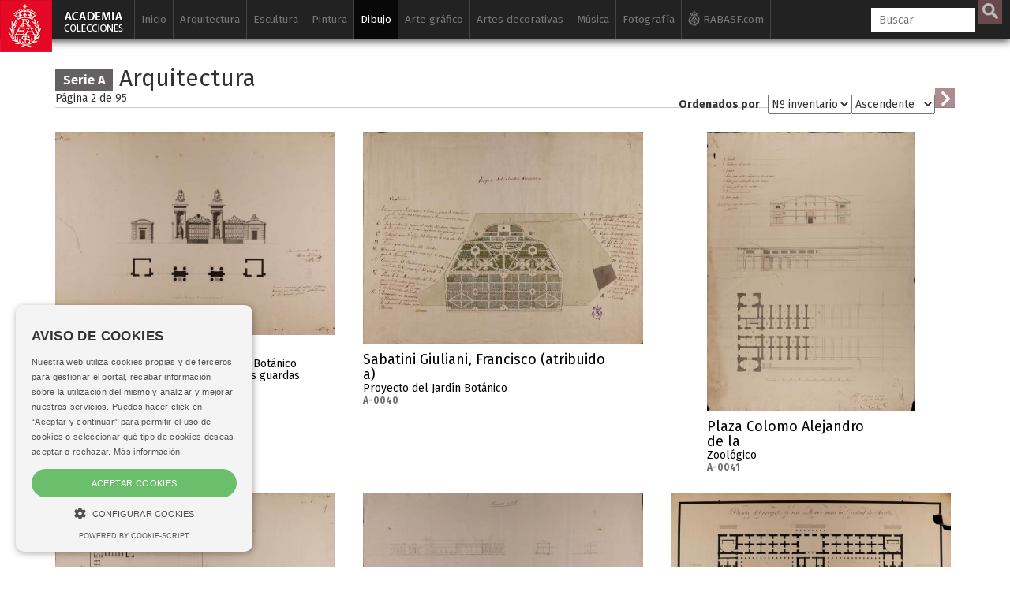

--- FILE ---
content_type: text/html; charset=UTF-8
request_url: https://www.academiacolecciones.com/dibujos/serie-a.php?pag=2&orden=3&direccion=0
body_size: 13919
content:
<!DOCTYPE HTML>

<html lang="es">

<head>
<script async src="https://www.googletagmanager.com/gtag/js?id=G-6NHWG0MKVQ"></script>
<script>
  window.dataLayer = window.dataLayer || [];
  function gtag(){dataLayer.push(arguments);}
  gtag('js', new Date());

  gtag('config', 'G-6NHWG0MKVQ');
</script>
<meta charset="utf-8">
<title>Arquitectura - Catálogo digital de dibujos RABASF</title>
<meta name="description" content="Colección de dibujos de arquitectura de la Real Academia de Bellas Artes de San Fernando.">
<meta name="viewport" content="width=device-width, initial-scale=1.0">
<link rel="apple-touch-icon" sizes="180x180" href="/img/favicon/apple-touch-icon.png">
<link rel="icon" type="image/png" sizes="32x32" href="/img/favicon/favicon-32x32.png">
<link rel="icon" type="image/png" sizes="16x16" href="/img/favicon/favicon-16x16.png">
<link rel="manifest" href="/img/favicon/manifest.json">
<link rel="mask-icon" href="/img/favicon/safari-pinned-tab.svg" color="#5bbad5">
<meta name="apple-mobile-web-app-title" content="Academia Colecciones">
<meta name="application-name" content="Academia Colecciones">
<meta name="theme-color" content="#111111" />
<meta name="msapplication-navbutton-color" content="#111111">
<meta name="apple-mobile-web-app-capable" content="yes">
<meta name="apple-mobile-web-app-status-bar-style" content="#111111">

<!--[if lt IE 9]>
    <script src="//cdnjs.cloudflare.com/ajax/libs/html5shiv/3.7.2/html5shiv.min.js"></script>
<![endif]-->
<link href="https://fonts.googleapis.com/css?family=Fira+Sans:400,400i,700,700i" rel="stylesheet">
<!-- Bootstrap styles -->
<link rel="stylesheet" href="//netdna.bootstrapcdn.com/bootstrap/3.2.0/css/bootstrap.min.css">


    
<!-- Core CSS file -->
<link rel="stylesheet" href="/css/photoswipe.css"> 
<link rel="stylesheet" href="/css/default-skin/default-skin.css"> 

<link rel="stylesheet" href="/css/academia.css?ver=151225">
<script src="/js/jquery-3.1.1.min.js"></script>
<script src="/js/bootstrap.min.js"></script>
<!-- Core JS file -->
<script src="/js/photoswipe.min.js"></script> 
<!-- UI JS file -->
<script src="/js/photoswipe-ui-default.min.js"></script> 


<script type="text/javascript" charset="UTF-8" src="//cdn.cookie-script.com/s/cddc4b70362778805996e02fd52e160f.js"></script>


</head>

<body>
<a href="/"><div class="logo-fixed"></div></a><div class="cajabusquedamovil">   
      <form  method="GET" id="searchformmovil" action="/buscador.php">
      <input type="search" id="q" name="q" class="cbusqueda" placeholder="Buscar" maxlength="30" autocomplete="off" />
      <input type="hidden" name="cat" value="dibujos">      <input type="submit" id="btnbuscar" value="">
      </form>
</div>
<nav class="navbar navbar-inverse navbar-fixed-top ">
  <div class="container">
    <div class="navbar-header">
      <button type="button" class="navbar-toggle" data-toggle="collapse" data-target="#myNavbar">
        <span class="icon-bar"></span>
        <span class="icon-bar"></span>
        <span class="icon-bar"></span> 
      </button>
      <!--<a class="navbar-brand" href="#">WebSiteName</a>-->
    </div>
    <div class="collapse navbar-collapse" id="myNavbar">
      <ul class="nav navbar-nav">
      
        <li class=""><a href="/">Inicio</a></li>
        
        
        <li class=" "><a href="/arquitectura/introduccion.php">Arquitectura</a>
        
        	<ul class="sub">
            	<li ><a href="/arquitectura/arquitectura-espanola.php">Arquitectura española</a></li>
            	<li ><a href="/arquitectura/arquitectura-al-andalus.php">Arquitectura Al-Andalus</a></li>
                <li ><a href="/arquitectura/arquitectura-islam.php">Arquitectura islámica</a></li>
                <li><a href="https://www.ataral.es" target="_blank">Arquitectura almohade</a></li>
                <li ><a href="/arquitectura/alberto-campo-baeza.php">Alberto Campo Baeza</a></li>
                <li ><a href="/arquitectura/mostrar-autores.php?id=fernandez-alba-antonio">Antonio Fernández Alba</a></li>
                <li ><a href="/dibujos/serie-a.php">Dibujos arquitectónicos</a></li>
                <li ><a href="/arquitectura/isidro-gonzalez-velazquez.php">Isidro González Velázquez</a></li>
                <li ><a href="/arquitectura/maquetas.php">Maquetas</a></li>
                <li ><a href="/dibujos/serie-rvb.php">Ricardo Velázquez Bosco</a></li>
                <li ><a href="/dibujos/serie-rbg.php">Virgilio Rabaglio</a></li>
                            </ul>
        </li>
        
        <li class=" "><a href="/esculturas/introduccion.php">Escultura</a>
        
        	<ul class="sub">
            	                <li ><a href="/esculturas/">Galería de esculturas</a></li>
                <li ><a href="/esculturas/destacadas.php">Esculturas destacadas</a></li>
                <li ><a href="/esculturas/autores.php">Escultores</a></li>
                
                                <li ><a href="/vaciados/">Galería de vaciados</a></li>
                <li ><a href="/vaciados/destacados.php">Vaciados destacados</a></li>
            </ul>
        </li>
        
        
        <li class=" "><a href="/pinturas/introduccion.php">Pintura</a>
        
        	<ul class="sub">
                <li ><a href="/pinturas/">Galería de pinturas</a></li>
                <li ><a href="/pinturas/destacadas.php">Pinturas destacadas</a></li>
                <li ><a href="/pinturas/autores.php">Pintores</a></li>
            </ul>
        </li>
        
                	
        </li>
        
        <li class="active "><a href="/dibujos/introduccion.php">Dibujo</a>
        
        	<ul class="sub">
            	<li class="active"><a href="/dibujos/serie-a.php"><span>Serie A</span> Arquitectura</a></li>
            	<li ><a href="/dibujos/serie-d.php"><span>Serie D</span> Dibujos siglos XVI al XX</a></li>
            	<li ><a href="/dibujos/serie-p.php"><span>Serie P</span> Pruebas de exámenes, premios y estudios académicos</a></li>
                <li ><a href="/dibujos/serie-ma.php"><span>Serie MA</span> Monumentos Arquitectónicos</a></li>
                <li ><a href="/dibujos/ilustracion-espanola-y-americana.php"><span>Serie L</span> Ilustración Española y Americana</a></li>
                <li ><a href="/dibujos/artistas-actuales.php"><span>Serie H</span> Artistas actuales</a></li>
				<li ><a href="/dibujos/dibujos-para-grabar.php">Dibujos para grabar</a></li>
                <li ><a href="/dibujos/destacados.php">Dibujos destacados</a></li>
                <li ><a href="/dibujos/autores.php">Autores de dibujos</a></li>
                <li ><a href="/dibujos/catalogo-filigranas.php">Catálogo de filigranas (marcas de agua)</a></li>
            </ul>
        </li>
        
        
        
         <li class=" "><a href="/estampas/introduccion.php">Arte gráfico</a>
        	<ul class="sub">
            	<li ><a href="/estampas/francisco-de-goya.php">Francisco de Goya</a></li>
            	
<div class="panel-group accordion" id="accordion" role="tablist" aria-multiselectable="true">
<div class="panel panel-default">
  <div class="panel-heading" role="tab" id="headingOne">
    <h4 class="panel-title">
      <a id="menu-calcografia-nacional" class="collapsed" role="button" data-toggle="collapse"  data-parent="#accordion" href="#collapseOne" aria-expanded="false" aria-controls="collapseOne">
         <span class="glyphicon glyphicon-chevron-right"></span> Calcografía Nacional
      </a>
    </h4>
  </div>
  <div id="collapseOne" class="panel-collapse collapse" role="tabpanel" aria-labelledby="headingOne">
    <div class="panel-body">
      			<li ><a href="/estampas/coleccion-correa.php">Antonio Correa</a></li>
                <li ><a href="/estampas/monumentos-arquitectonicos-espana.php">Monumentos arquitectónicos de España</a></li>     
            	<li ><a href="/estampas/arte-grafico-contemporaneo.php">Arte gráfico contemporáneo</a></li>
                <li ><a href="/estampas/espanoles-ilustres.php">Retrato</a></li>
                <li ><a href="/estampas/indumentaria.php">Indumentaria</a></li>
                <li ><a href="/estampas/botanica.php">Botánica</a></li>
                <li ><a href="/estampas/estampa-religiosa.php">Estampa religiosa</a></li>
                <li ><a href="/estampas/cervantes-quijote.php">El Quijote</a></li>
                <li ><a href="/estampas/peces-de-los-mares-de-espana.php">Peces de los mares de España</a></li>
                    </div>
  </div>
</div>
<div class="panel panel-default">
  <div class="panel-heading" role="tab" id="headingTwo">
    <h4 class="panel-title">
      <a id="menu-biblioteca" class="collapsed" role="button" data-toggle="collapse" data-parent="#accordion" href="#collapseTwo" aria-expanded="false" aria-controls="collapseTwo">
         <span class="glyphicon glyphicon-chevron-right"></span> Archivo / Biblioteca
      </a>
    </h4>
  </div>
  <div id="collapseTwo" class="panel-collapse collapse" role="tabpanel" aria-labelledby="headingTwo">
    <div class="panel-body">
      			<li ><a href="/estampas/valparaiso.php">Valparaíso</a></li>
                <li ><a href="/estampas/estampas-sueltas-biblioteca.php">Estampas sueltas</a></li>
    </div>
  </div>
</div>

</div>
                
            	
                                <li ><a href="/estampas/grabadores.php">Autores</a></li>
            </ul>
        </li>
        
        
        
        
        <li class=" "><a href="/artes-decorativas/introduccion.php">Artes decorativas</a>
        
        	<ul class="sub">
                <li ><a href="/artes-decorativas/ceramica-persa.php">Cerámica persa</a></li>
                <li ><a href="/artes-decorativas/bronces-egipcios.php">Bronces egipcios</a></li>
                <li ><a href="/artes-decorativas/jades.php">Jades</a></li>
                <li ><a href="/artes-decorativas/abanicos.php">Abanicos</a></li>
                <li ><a href="/artes-decorativas/materiales-ceramicos.php">Materiales cerámicos</a></li>
                <li ><a href="/artes-decorativas/plata.php">Platería</a></li>
                <li ><a href="/artes-decorativas/medallistica-y-numismatica.php">Medallística y numismática</a></li>
                <li ><a href="/artes-decorativas/relojes.php">Relojes</a></li>
                <li ><a href="/artes-decorativas/metales-y-vidrios.php">Metales y vidrios</a></li>
                <li ><a href="/artes-decorativas/mobiliario.php">Mobiliario</a></li>
                <li ><a href="/artes-decorativas/objetos-personales.php">Objetos personales</a></li>
                
            </ul>
        </li>
        
        
        <li class=" "><a href="/musica/introduccion.php">Música</a>
        
        	<ul class="sub">
                <li ><a href="/musica/fondo-jimeno.php">Fondo Jimeno</a></li>
                <li ><a href="/musica/index.php?serie=partituras-manuscritas">Partituras manuscritas</a></li>
                <li ><a href="/musica/index.php?serie=partituras">Partituras</a></li>
                <li ><a href="/musica/index.php?serie=portadas">Portadas litográficas</a></li>
                <li ><a href="/musica/index.php?serie=programas">Programas</a></li>
                <li ><a href="/musica/index.php?serie=libretos">Libretos</a></li>
                <li ><a href="/musica/index.php?serie=musica-referencia">Música de referencia</a></li>
                <li ><a href="/musica/index.php?serie=diccionarios">Diccionarios</a></li>
                <li ><a href="/musica/index.php?serie=libros">Libros de música</a></li>
                <li ><a href="/musica/autores.php">Autores</a></li>
            </ul>
        </li>
        
        <li class=" "><a href="/fotografias/introduccion.php">Fotografía</a>
        
        	<ul class="sub">
            	<li ><a href="/fotografias/fotografias-artisticas.php">Fotografía artística siglos XIX-XX</a></li>
                <li ><a href="/fotografias/historia-academia-san-fernando.php">Historia de la Real Academia de Bellas Artes de San Fernando</a></li>
                <li ><a href="/fotografias/fotografias-archivo-biblioteca.php">Fotografías y postales del Archivo / Biblioteca</a></li>
                <li ><a href="/fotografias/autores.php">Autores</a></li>
            </ul>
        </li>
        
        <li class="iconrabasf"><a href="http://www.realacademiabellasartessanfernando.com" target="_blank"><img class="logorabasfxs" src="/img/rabasf-icon-blanco.png" alt="Ir a la web de la Real Academia de Bellas Artes de San Fernando" height="20" width="15"><img class="logorabasfmd" src="/img/rabasf-icon-gris.png" alt="Ir a la web de la Real Academia de Bellas Artes de San Fernando" height="20" width="15"> RABASF.com <img class="logorabasflg" src="/img/rabasf-icon-negro.png" alt="Ir a la web de la Real Academia de Bellas Artes de San Fernando" height="20" width="15"></a></li>
        

      </ul>
      <ul class="nav navbar-nav navbar-right">
        <li >
        
     
        <form  method="GET" id="searchform" action="/buscador.php">
      <input type="search" id="q" name="q" class="cbusqueda" placeholder="Buscar" maxlength="30" autocomplete="off" />
      <input type="hidden" name="cat" value="dibujos">      <input type="submit" id="btnbuscar" value="">
	  
      </form>
        </li>

      </ul>
    </div>
  </div>
</nav>
<div id="resultados-typeahead-cont">
</div>


<script type="text/javascript">
  $(document).ready(function(){
  
  
  $(".navbar-toggle").click(function(){
    $(".cajabusquedamovil").toggleClass("in");
  });
    /*$("#q").keyup(function(){
      var query = $(this).val();
      if (query != "") {
        $.ajax({
                url: '../ajax/buscar-sinonimos-y-autores.php',
                method: 'POST',
                data: {ajaxquery:query},
                success: function(data)
                {
					//console.log("EXITO: " + data);
				  //$('#sinonimos').val(data);
                  $('#resultados-typeahead-cont').html(data);
                  $('#resultados-typeahead-cont').css('display', 'block');
                    //$("#q").focusout(function(){
                    //    $('#ajaxresultados').css('display', 'none');
                    //});
                    $("#q").focusin(function(){
                        $('#resultados-typeahead-cont').css('display', 'block');
                    });
					var palabras = $('#altbtnbuscar span').text();
					palabras = palabras.replace("/", " ");
					console.log("todas las palabras: " + palabras);
					console.log("ajaxquery: " + query);
					var myHilitorTypeahead = new Hilitor2("resultados-typeahead-cont");
    				myHilitorTypeahead.setMatchType("open");
      				//document.getElementById("keywords").addEventListener("keyup", function(e) {
      				myHilitorTypeahead.apply(palabras);
                }
        });
      } else {
             $('#ajaxresultados').css('display', 'none');
      }
    });*/
	function posicionar_resultados_cont(){
		if(window.innerWidth >= 1600){
		//posicionar la caja de resultados junto a la caja de búsqueda, solo cuando tenemos menú lateral
			//console.log("altura de la caja: " + $('#resultados-typeahead-cont').height());
			var alturacaja = $('#resultados-typeahead-cont').height() + 10;
			//console.log("altura de la ventana: " + $(window).height());
			var windowheight = $(window).height();
			var cajabusqueda_pos = $('#searchform').offset();
			//console.log("posicion de la búsqueda: " + cajabusqueda_pos.top);
			var nuevaposicion = cajabusqueda_pos.top - $(window).scrollTop();
			if(nuevaposicion + alturacaja > windowheight){
			nuevaposicion = windowheight - alturacaja;
			}
			//console.log("nueva posición: " + nuevaposicion);
			//$("#resultados-typeahead-cont").animate({ top: nuevaposicion }, 300, fin);
			$("#resultados-typeahead-cont").css({ top: nuevaposicion });
		}
	}
	/*function fin(){
	console.log("funcion fin llamada");
	var posiciondefinitiva = $("#resultados-typeahead-cont").offset();
	console.log("posiciondefinitiva::::" + posiciondefinitiva.top);
	}*/

	var debounce = null;
	//$("#q").keyup(function(){
	$(".cbusqueda").keyup(function(){
      var query = $(this).val();
      //if (query != "") {
	  if (query.length > 1) {
	   clearTimeout(debounce );
   		debounce = setTimeout(function(){
			$.ajax({
					url: 'https://www.academiacolecciones.com/ajax/buscar-sinonimos-y-autores.php',
					method: 'POST',
					data: {ajaxquery:query},
					success: function(data)
					{
						//console.log("EXITO: " + data);
					    //$('#sinonimos').val(data);
					    $('#resultados-typeahead-cont').html(data);
					    $('#resultados-typeahead-cont').show();
						$("#q").focusout(function(){
						    $('#resultados-typeahead-cont').delay(300).queue(function (next) { 
    							$(this).hide(); 
    							next(); 
  							});
						});
						$("#q").focusin(function(){
							$('#resultados-typeahead-cont').show();
						});
						var palabras = $('#altbtnbuscar span').text();
						palabras = palabras.replace("/", " ");
						//console.log("todas las palabras: " + palabras);
						//console.log("ajaxquery: " + query);

						var myHilitorTypeahead = new Hilitor2("resultados-typeahead-cont");
						myHilitorTypeahead.setMatchType("open");
						//document.getElementById("keywords").addEventListener("keyup", function(e) {
						myHilitorTypeahead.apply(palabras);
						posicionar_resultados_cont();
					}
			});
			}, 300);
		 } else {
				 $('#resultados-typeahead-cont').hide();
		 }
		
    });
	
	$(document).on("click","#altbtnbuscar",function(){ 
        $("#btnbuscar")[0].click();
    });
	$(document).on("mouseenter", "#altbtnbuscar", function() {
	//console.log("hover en altbtnbuscar");
	$('#btnbuscar').addClass('btnbuscarhover');
	});
	$(document).on("mouseleave", "#altbtnbuscar", function() {
	//console.log("hout en altbtnbuscar");
	$('#btnbuscar').removeClass('btnbuscarhover');
	});

  });
</script>
<div class="container blanco principal">


<h2><span>Serie A</span> Arquitectura</h2><div class="row"><div class="col-md-6"><h5 class="pdp">Página 2 de <span id="total"></span></h5></div><div class="col-md-6"><div class="ordenar"><form method="GET" id="ordenarform"><label for="select">Ordenados por </label><select id="orden" name="orden"><option value="0" >Autor</option><option value="1" >Título</option><option value="2" >Siglo</option><option value="3" selected>Nº inventario</option></select><select id="direccion" name="direccion"><option value="0" selected>Ascendente</option><option value="1" >Descendente</option></select><input type="submit" id="btnordenar" value=""></form></div></div></div><div class="my-gallery" itemscope itemtype="http://schema.org/ImageGallery"><div class="row iguales"><div class="col-xs-12 col-sm-6 col-md-6 col-lg-4 nopr"><div style="padding-bottom:72.4%;"><figure itemprop="associatedMedia" itemscope itemtype="http://schema.org/ImageObject" data-pswp-pid="A-0039"><a href="/dibujos/server/files/A-0039.jpg" itemprop="contentUrl" data-size="3000x2172"><img src="/dibujos/server/files/medium/A-0039.jpg" class="img-responsive" itemprop="thumbnail" alt="" /></a><figcaption itemprop="caption description"><div class="ver off hover"></div><a href="/dibujos/inventario.php?id=A-0039"><button class="pswp__button pswp__button--info off">Más información</button><h4>San Martín, Jacinto</h4><h6>(siglo XIX)</h6><h5>Portada adornada para entrar al Jardín Botánico de Madrid, con dos pabellones para los guardas principales.<span>A-0039</span></h5></a></a><p><b>Fecha:</b> 1846 &nbsp;&#8226;&nbsp; <b>Nº Inventario:</b> A-0039 &nbsp;&#8226;&nbsp; <b>Medidas:</b> 748 x 545 mm. Escala gráfica de 40 pies castellanos. &nbsp;&#8226;&nbsp; <b>Técnica:</b> Papel avitelado. Lápiz, tinta negra y aguada gris.<br></p></figcaption></figure></div></div><div class="col-xs-12 col-sm-6 col-md-6 col-lg-4 nopr"><div style="padding-bottom:75.966666666667%;"><figure itemprop="associatedMedia" itemscope itemtype="http://schema.org/ImageObject" data-pswp-pid="A-0040"><a href="/dibujos/server/files/A-0040.jpg" itemprop="contentUrl" data-size="3000x2279"><img src="/dibujos/server/files/medium/A-0040.jpg" class="img-responsive" itemprop="thumbnail" alt="" /></a><figcaption itemprop="caption description"><div class="ver off hover"></div><a href="/dibujos/inventario.php?id=A-0040"><button class="pswp__button pswp__button--info off">Más información</button><h4>Sabatini Giuliani, Francisco (atribuido a)</h4><h6>(siglo XVIII)</h6><h5>Proyecto del Jardín Botánico<span>A-0040</span></h5></a></a><p><b>Fecha:</b> ca. 1778 &nbsp;&#8226;&nbsp; <b>Nº Inventario:</b> A-0040 &nbsp;&#8226;&nbsp; <b>Medidas:</b> 613 x 467 mm &nbsp;&#8226;&nbsp; <b>Técnica:</b> Papel agarbanzado claro. Tinta, aguadas gris y verde.<br></p></figcaption></figure></div></div><div class="col-xs-12 col-sm-6 col-md-6 col-lg-4 nopr"><div style="padding-bottom:100%; margin: 0 12.866666666667%;"><figure itemprop="associatedMedia" itemscope itemtype="http://schema.org/ImageObject" data-pswp-pid="A-0041"><a href="/dibujos/server/files/A-0041.jpg" itemprop="contentUrl" data-size="2228x3000"><img src="/dibujos/server/files/medium/A-0041.jpg" class="img-responsive" itemprop="thumbnail" alt="" /></a><figcaption itemprop="caption description"><div class="ver off hover"></div><a href="/dibujos/inventario.php?id=A-0041"><button class="pswp__button pswp__button--info off">Más información</button><h4>Plaza Colomo Alejandro de la</h4><h6>(siglo XIX)</h6><h5>Zoológico<span>A-0041</span></h5></a></a><p><b>Fecha:</b> 1833 &nbsp;&#8226;&nbsp; <b>Nº Inventario:</b> A-0041 &nbsp;&#8226;&nbsp; <b>Medidas:</b> 493 x 665 mm. Escala gráfica de 90 pies castellanos. &nbsp;&#8226;&nbsp; <b>Técnica:</b> Papel agarbanzado claro. Lápiz negro, tinta, aguda gris y rosa.<br></p></figcaption></figure></div></div><div class="col-xs-12 col-sm-6 col-md-6 col-lg-4 nopr"><div style="padding-bottom:72.233333333333%;"><figure itemprop="associatedMedia" itemscope itemtype="http://schema.org/ImageObject" data-pswp-pid="A-0042"><a href="/dibujos/server/files/A-0042.jpg" itemprop="contentUrl" data-size="3000x2167"><img src="/dibujos/server/files/medium/A-0042.jpg" class="img-responsive" itemprop="thumbnail" alt="" /></a><figcaption itemprop="caption description"><div class="ver off hover"></div><a href="/dibujos/inventario.php?id=A-0042"><button class="pswp__button pswp__button--info off">Más información</button><h4>Achaval O'Conor, Guillermo de</h4><h6>(siglo XIX)</h6><h5>Casa para fieras<span>A-0042</span></h5></a></a><p><b>Fecha:</b> 1846 &nbsp;&#8226;&nbsp; <b>Nº Inventario:</b> A-0042 &nbsp;&#8226;&nbsp; <b>Medidas:</b> 748 x 540 mm. Escala gráfica de 300 pies castellanos. &nbsp;&#8226;&nbsp; <b>Técnica:</b> Papel agarbanzado claro. Lápiz negro, tinta y aguada gris.<br></p></figcaption></figure></div></div><div class="col-xs-12 col-sm-6 col-md-6 col-lg-4 nopr"><div style="padding-bottom:70.033333333333%;"><figure itemprop="associatedMedia" itemscope itemtype="http://schema.org/ImageObject" data-pswp-pid="A-0047"><a href="/dibujos/server/files/A-0047.jpg" itemprop="contentUrl" data-size="3000x2101"><img src="/dibujos/server/files/medium/A-0047.jpg" class="img-responsive" itemprop="thumbnail" alt="" /></a><figcaption itemprop="caption description"><div class="ver off hover"></div><a href="/dibujos/inventario.php?id=A-0047"><button class="pswp__button pswp__button--info off">Más información</button><h4>García Pérez, Eduardo</h4><h6>(siglo XIX)</h6><h5>Croquis  de zoológico<span>A-0047</span></h5></a></a><p><b>Fecha:</b> 1854 &nbsp;&#8226;&nbsp; <b>Nº Inventario:</b> A-0047 &nbsp;&#8226;&nbsp; <b>Medidas:</b> 698 x 491 mm &nbsp;&#8226;&nbsp; <b>Técnica:</b> Papel agarbanzado claro. Lápiz negro.<br></p></figcaption></figure></div></div><div class="col-xs-12 col-sm-6 col-md-6 col-lg-4 nopr"><div style="padding-bottom:76.466666666667%;"><figure itemprop="associatedMedia" itemscope itemtype="http://schema.org/ImageObject" data-pswp-pid="A-0051"><a href="/dibujos/server/files/A-0051.jpg" itemprop="contentUrl" data-size="3000x2294"><img src="/dibujos/server/files/medium/A-0051.jpg" class="img-responsive" itemprop="thumbnail" alt="" /></a><figcaption itemprop="caption description"><div class="ver off hover"></div><a href="/dibujos/inventario.php?id=A-0051"><button class="pswp__button pswp__button--info off">Más información</button><h4>Río, Mariano del</h4><h6>(siglo XIX)</h6><h5>Planta de un museo para la ciudad de Sevilla<span>A-0051</span></h5></a></a><p><b>Fecha:</b> 1828 &nbsp;&#8226;&nbsp; <b>Nº Inventario:</b> A-0051 &nbsp;&#8226;&nbsp; <b>Medidas:</b> 944 x 743 mm. Escala gráfica de 60 varas. &nbsp;&#8226;&nbsp; <b>Técnica:</b> Papel agarbanzado claro. Tinta y aguada.<br></p></figcaption></figure></div></div><div class="col-xs-12 col-sm-6 col-md-6 col-lg-4 nopr"><div style="padding-bottom:68.933333333333%;"><figure itemprop="associatedMedia" itemscope itemtype="http://schema.org/ImageObject" data-pswp-pid="A-0052"><a href="/dibujos/server/files/A-0052.jpg" itemprop="contentUrl" data-size="3000x2068"><img src="/dibujos/server/files/medium/A-0052.jpg" class="img-responsive" itemprop="thumbnail" alt="" /></a><figcaption itemprop="caption description"><div class="ver off hover"></div><a href="/dibujos/inventario.php?id=A-0052"><button class="pswp__button pswp__button--info off">Más información</button><h4>Río, Mariano del</h4><h6>(siglo XIX)</h6><h5>Alzado de la fachada principal y secciones AB y CD de museo para la ciudad de Sevilla<span>A-0052</span></h5></a></a><p><b>Fecha:</b> 1828 &nbsp;&#8226;&nbsp; <b>Nº Inventario:</b> A-0052 &nbsp;&#8226;&nbsp; <b>Medidas:</b> 936 x 647 mm. Escala gráfica de 80 varas. &nbsp;&#8226;&nbsp; <b>Técnica:</b> Papel agarbanzado claro. Tinta y aguada gris y rosa.<br></p></figcaption></figure></div></div><div class="col-xs-12 col-sm-6 col-md-6 col-lg-4 nopr"><div style="padding-bottom:63.6%;"><figure itemprop="associatedMedia" itemscope itemtype="http://schema.org/ImageObject" data-pswp-pid="A-0053"><a href="/dibujos/server/files/A-0053.jpg" itemprop="contentUrl" data-size="2500x1590"><img src="/dibujos/server/files/medium/A-0053.jpg" class="img-responsive" itemprop="thumbnail" alt="" /></a><figcaption itemprop="caption description"><div class="ver off hover"></div><a href="/dibujos/inventario.php?id=A-0053"><button class="pswp__button pswp__button--info off">Más información</button><h4>Lloret, Juan Antonio Guillermo</h4><h6>(siglo XIX)</h6><h5>Planta baja de un museo de artes<span>A-0053</span></h5></a></a><p><b>Fecha:</b> 1845 &nbsp;&#8226;&nbsp; <b>Nº Inventario:</b> A-0053 &nbsp;&#8226;&nbsp; <b>Medidas:</b> 976 x 621 mm. Escala gráfica de 300 pies castellanos. &nbsp;&#8226;&nbsp; <b>Técnica:</b> Papel avitelado agarbanzado claro. Tinta negra y roja y aguada gris y gris azulada.<br></p></figcaption></figure></div></div><div class="col-xs-12 col-sm-6 col-md-6 col-lg-4 nopr"><div style="padding-bottom:64.803564196031%;"><figure itemprop="associatedMedia" itemscope itemtype="http://schema.org/ImageObject" data-pswp-pid="A-0054"><a href="/dibujos/server/files/A-0054.jpg" itemprop="contentUrl" data-size="2469x1600"><img src="/dibujos/server/files/medium/A-0054.jpg" class="img-responsive" itemprop="thumbnail" alt="" /></a><figcaption itemprop="caption description"><div class="ver off hover"></div><a href="/dibujos/inventario.php?id=A-0054"><button class="pswp__button pswp__button--info off">Más información</button><h4>Lloret, Juan Antonio Guillermo</h4><h6>(siglo XIX)</h6><h5>Planta principal de un museo de artes<span>A-0054</span></h5></a></a><p><b>Fecha:</b> 1845 &nbsp;&#8226;&nbsp; <b>Nº Inventario:</b> A-0054 &nbsp;&#8226;&nbsp; <b>Medidas:</b> 957 x 625 mm. Escala gráfica 300 pies castellanos. &nbsp;&#8226;&nbsp; <b>Técnica:</b> Papel avitelado agarbanzado claro. Tinta negra y roja, aguada gris, beige y gris azulada.<br></p></figcaption></figure></div></div><div class="col-xs-12 col-sm-6 col-md-6 col-lg-4 nopr"><div style="padding-bottom:63.84%;"><figure itemprop="associatedMedia" itemscope itemtype="http://schema.org/ImageObject" data-pswp-pid="A-0055"><a href="/dibujos/server/files/A-0055.jpg" itemprop="contentUrl" data-size="2500x1596"><img src="/dibujos/server/files/medium/A-0055.jpg" class="img-responsive" itemprop="thumbnail" alt="" /></a><figcaption itemprop="caption description"><div class="ver off hover"></div><a href="/dibujos/inventario.php?id=A-0055"><button class="pswp__button pswp__button--info off">Más información</button><h4>Lloret, Juan Antonio Guillermo</h4><h6>(siglo XIX)</h6><h5>Alzado de la fachada principal y sección AB de un museo de artes<span>A-0055</span></h5></a></a><p><b>Fecha:</b> 1845 &nbsp;&#8226;&nbsp; <b>Nº Inventario:</b> A-0055 &nbsp;&#8226;&nbsp; <b>Medidas:</b> 983 x 623 mm. Escala gráfica de 300 pies castellanos. &nbsp;&#8226;&nbsp; <b>Técnica:</b> Papel avitelado agarbanzado claro. Tinta y aguada gris, gris azulada y rosa.<br></p></figcaption></figure></div></div><div class="col-xs-12 col-sm-6 col-md-6 col-lg-4 nopr"><div style="padding-bottom:63.64%;"><figure itemprop="associatedMedia" itemscope itemtype="http://schema.org/ImageObject" data-pswp-pid="A-0056"><a href="/dibujos/server/files/A-0056.jpg" itemprop="contentUrl" data-size="2500x1591"><img src="/dibujos/server/files/medium/A-0056.jpg" class="img-responsive" itemprop="thumbnail" alt="" /></a><figcaption itemprop="caption description"><div class="ver off hover"></div><a href="/dibujos/inventario.php?id=A-0056"><button class="pswp__button pswp__button--info off">Más información</button><h4>Lloret, Juan Antonio Guillermo</h4><h6>(siglo XIX)</h6><h5>Alzado de las fachadas posterior y lateral, y sección CD de un museo de artes<span>A-0056</span></h5></a></a><p><b>Fecha:</b> 1845 &nbsp;&#8226;&nbsp; <b>Nº Inventario:</b> A-0056 &nbsp;&#8226;&nbsp; <b>Medidas:</b> 978 x 626 mm. Escala gráfica de 300 pies castellanos. &nbsp;&#8226;&nbsp; <b>Técnica:</b> Papel avitelado agarbanzado claro. Tinta y aguada gris, gris azulada y rosa.<br></p></figcaption></figure></div></div><div class="col-xs-12 col-sm-6 col-md-6 col-lg-4 nopr"><div style="padding-bottom:77.1%;"><figure itemprop="associatedMedia" itemscope itemtype="http://schema.org/ImageObject" data-pswp-pid="A-0057"><a href="/dibujos/server/files/A-0057.jpg" itemprop="contentUrl" data-size="3000x2313"><img src="/dibujos/server/files/medium/A-0057.jpg" class="img-responsive" itemprop="thumbnail" alt="" /></a><figcaption itemprop="caption description"><div class="ver off hover"></div><a href="/dibujos/inventario.php?id=A-0057"><button class="pswp__button pswp__button--info off">Más información</button><h4>Vega Álvarez, Antonio de la</h4><h6>(siglo XIX)</h6><h5>Planta baja de Academia de bellas artes y museo para Sevilla<span>A-0057</span></h5></a></a><p><b>Fecha:</b> 1839 &nbsp;&#8226;&nbsp; <b>Nº Inventario:</b> A-0057 &nbsp;&#8226;&nbsp; <b>Medidas:</b> 540 x 417 mm. Escala gráfica de 100 pies castellanos. &nbsp;&#8226;&nbsp; <b>Técnica:</b> Papel agarbanzado claro. Lápiz, tinta y aguada gris.<br></p></figcaption></figure></div></div><div class="col-xs-12 col-sm-6 col-md-6 col-lg-4 nopr"><div style="padding-bottom:76.566666666667%;"><figure itemprop="associatedMedia" itemscope itemtype="http://schema.org/ImageObject" data-pswp-pid="A-0058"><a href="/dibujos/server/files/A-0058.jpg" itemprop="contentUrl" data-size="3000x2297"><img src="/dibujos/server/files/medium/A-0058.jpg" class="img-responsive" itemprop="thumbnail" alt="" /></a><figcaption itemprop="caption description"><div class="ver off hover"></div><a href="/dibujos/inventario.php?id=A-0058"><button class="pswp__button pswp__button--info off">Más información</button><h4>Vega Álvarez, Antonio de la</h4><h6>(siglo XIX)</h6><h5>Planta principal de Academia de bellas artes y museo para Sevilla<span>A-0058</span></h5></a></a><p><b>Fecha:</b> 1839 &nbsp;&#8226;&nbsp; <b>Nº Inventario:</b> A-0058 &nbsp;&#8226;&nbsp; <b>Medidas:</b> 537  x 413 mm. Escala gráfica de 100 pies castellanos. &nbsp;&#8226;&nbsp; <b>Técnica:</b> Papel agarbanzado claro. Tinta y aguada gris.<br></p></figcaption></figure></div></div><div class="col-xs-12 col-sm-6 col-md-6 col-lg-4 nopr"><div style="padding-bottom:78.733333333333%;"><figure itemprop="associatedMedia" itemscope itemtype="http://schema.org/ImageObject" data-pswp-pid="A-0059"><a href="/dibujos/server/files/A-0059.jpg" itemprop="contentUrl" data-size="3000x2362"><img src="/dibujos/server/files/medium/A-0059.jpg" class="img-responsive" itemprop="thumbnail" alt="" /></a><figcaption itemprop="caption description"><div class="ver off hover"></div><a href="/dibujos/inventario.php?id=A-0059"><button class="pswp__button pswp__button--info off">Más información</button><h4>Vega Álvarez, Antonio de la</h4><h6>(siglo XIX)</h6><h5>Alzado de la fachada principal y sección AB de museo y academia para Bellas Artes para Sevilla<span>A-0059</span></h5></a></a><p><b>Fecha:</b> 1839 &nbsp;&#8226;&nbsp; <b>Nº Inventario:</b> A-0059 &nbsp;&#8226;&nbsp; <b>Medidas:</b> 526 x 415 mm &nbsp;&#8226;&nbsp; <b>Técnica:</b> Papel agarbanzado claro. Tinta y aguada gris, azul y rosa.<br></p></figcaption></figure></div></div><div class="col-xs-12 col-sm-6 col-md-6 col-lg-4 nopr"><div style="padding-bottom:69.5%;"><figure itemprop="associatedMedia" itemscope itemtype="http://schema.org/ImageObject" data-pswp-pid="A-0060"><a href="/dibujos/server/files/A-0060.jpg" itemprop="contentUrl" data-size="3000x2085"><img src="/dibujos/server/files/medium/A-0060.jpg" class="img-responsive" itemprop="thumbnail" alt="" /></a><figcaption itemprop="caption description"><div class="ver off hover"></div><a href="/dibujos/inventario.php?id=A-0060"><button class="pswp__button pswp__button--info off">Más información</button><h4>Andrade Yáñez, Alejo</h4><h6>(siglo XIX)</h6><h5>Planta principal de Gabinete de Historia Natural<span>A-0060</span></h5></a></a><p><b>Fecha:</b> 1818 &nbsp;&#8226;&nbsp; <b>Nº Inventario:</b> A-0060 &nbsp;&#8226;&nbsp; <b>Medidas:</b> 714 x 495 mm. Escala gráfica de 400 pies castellanos. &nbsp;&#8226;&nbsp; <b>Técnica:</b> Papel agarbanzado claro. Lápiz, tinta y agudas de colores.<br></p></figcaption></figure></div></div><div class="col-xs-12 col-sm-6 col-md-6 col-lg-4 nopr"><div style="padding-bottom:69.1%;"><figure itemprop="associatedMedia" itemscope itemtype="http://schema.org/ImageObject" data-pswp-pid="A-0061"><a href="/dibujos/server/files/A-0061.jpg" itemprop="contentUrl" data-size="3000x2073"><img src="/dibujos/server/files/medium/A-0061.jpg" class="img-responsive" itemprop="thumbnail" alt="" /></a><figcaption itemprop="caption description"><div class="ver off hover"></div><a href="/dibujos/inventario.php?id=A-0061"><button class="pswp__button pswp__button--info off">Más información</button><h4>Andrade Yáñez, Alejo</h4><h6>(siglo XIX)</h6><h5>Planta de cubiertas y alzado de la fachada principal de Gabinete de Historia Natural<span>A-0061</span></h5></a></a><p><b>Fecha:</b> 1818 &nbsp;&#8226;&nbsp; <b>Nº Inventario:</b> A-0061 &nbsp;&#8226;&nbsp; <b>Medidas:</b> 727 x 506 mm. Escala gráfica de 160 pies castellanos. &nbsp;&#8226;&nbsp; <b>Técnica:</b> Papel agarbanzado claro. Lápiz, tinta y aguadas de gris y azul.<br></p></figcaption></figure></div></div><div class="col-xs-12 col-sm-6 col-md-6 col-lg-4 nopr"><div style="padding-bottom:50.9%;"><figure itemprop="associatedMedia" itemscope itemtype="http://schema.org/ImageObject" data-pswp-pid="A-0062"><a href="/dibujos/server/files/A-0062.jpg" itemprop="contentUrl" data-size="3000x1527"><img src="/dibujos/server/files/medium/A-0062.jpg" class="img-responsive" itemprop="thumbnail" alt="" /></a><figcaption itemprop="caption description"><div class="ver off hover"></div><a href="/dibujos/inventario.php?id=A-0062"><button class="pswp__button pswp__button--info off">Más información</button><h4>Andrade Yáñez, Alejo</h4><h6>(siglo XIX)</h6><h5>Alzado de la fachada lateral de Gabinete de Historia Natural<span>A-0062</span></h5></a></a><p><b>Fecha:</b> 1818 &nbsp;&#8226;&nbsp; <b>Nº Inventario:</b> A-0062 &nbsp;&#8226;&nbsp; <b>Medidas:</b> 735 x 373 mm. Escala gráfica de 180 pies castellanos. &nbsp;&#8226;&nbsp; <b>Técnica:</b> Papel agarbanzado claro. Tinta y aguada de colores.<br></p></figcaption></figure></div></div><div class="col-xs-12 col-sm-6 col-md-6 col-lg-4 nopr"><div style="padding-bottom:71.766666666667%;"><figure itemprop="associatedMedia" itemscope itemtype="http://schema.org/ImageObject" data-pswp-pid="A-0063"><a href="/dibujos/server/files/A-0063.jpg" itemprop="contentUrl" data-size="3000x2153"><img src="/dibujos/server/files/medium/A-0063.jpg" class="img-responsive" itemprop="thumbnail" alt="" /></a><figcaption itemprop="caption description"><div class="ver off hover"></div><a href="/dibujos/inventario.php?id=A-0063"><button class="pswp__button pswp__button--info off">Más información</button><h4>Andrade Yáñez, Alejo</h4><h6>(siglo XIX)</h6><h5>Sección AB y la que comprende el reino vegetal de Gabinete de Historia Natural<span>A-0063</span></h5></a></a><p><b>Fecha:</b> 1818 &nbsp;&#8226;&nbsp; <b>Nº Inventario:</b> A-0063 &nbsp;&#8226;&nbsp; <b>Medidas:</b> 717 x 511 mm &nbsp;&#8226;&nbsp; <b>Técnica:</b> Papel agarbanzado claro. Tinta y aguada de colores.<br></p></figcaption></figure></div></div><div class="col-xs-12 col-sm-6 col-md-6 col-lg-4 nopr"><div style="padding-bottom:51.8%;"><figure itemprop="associatedMedia" itemscope itemtype="http://schema.org/ImageObject" data-pswp-pid="A-0064"><a href="/dibujos/server/files/A-0064.jpg" itemprop="contentUrl" data-size="3000x1554"><img src="/dibujos/server/files/medium/A-0064.jpg" class="img-responsive" itemprop="thumbnail" alt="" /></a><figcaption itemprop="caption description"><div class="ver off hover"></div><a href="/dibujos/inventario.php?id=A-0064"><button class="pswp__button pswp__button--info off">Más información</button><h4>Andrade Yáñez, Alejo</h4><h6>(siglo XIX)</h6><h5>Sección MN de Gabinete de Historia Natural<span>A-0064</span></h5></a></a><p><b>Fecha:</b> 1818 &nbsp;&#8226;&nbsp; <b>Nº Inventario:</b> A-0064 &nbsp;&#8226;&nbsp; <b>Medidas:</b> 716 x 374 mm. Escala gráfica de 150 pies castellanos. &nbsp;&#8226;&nbsp; <b>Técnica:</b> Papel agarbanzado claro. Tinta y aguada gris y azul.<br></p></figcaption></figure></div></div><div class="col-xs-12 col-sm-6 col-md-6 col-lg-4 nopr"><div style="padding-bottom:72.066666666667%;"><figure itemprop="associatedMedia" itemscope itemtype="http://schema.org/ImageObject" data-pswp-pid="A-0065"><a href="/dibujos/server/files/A-0065.jpg" itemprop="contentUrl" data-size="3000x2162"><img src="/dibujos/server/files/medium/A-0065.jpg" class="img-responsive" itemprop="thumbnail" alt="" /></a><figcaption itemprop="caption description"><div class="ver off hover"></div><a href="/dibujos/inventario.php?id=A-0065"><button class="pswp__button pswp__button--info off">Más información</button><h4>Rom y Vidiella, Juan</h4><h6>(siglo XIX)</h6><h5>Planta de museo dedicado a la enseñanza de las ciencias más elevadas<span>A-0065</span></h5></a></a><p><b>Fecha:</b> 1845 &nbsp;&#8226;&nbsp; <b>Nº Inventario:</b> A-0065 &nbsp;&#8226;&nbsp; <b>Medidas:</b> 920 x 656 mm. Escala gráfica de 100 pies castellanos. &nbsp;&#8226;&nbsp; <b>Técnica:</b> Papel agarbanzado. Tinta y aguadas de colores.<br></p></figcaption></figure></div></div><div class="col-xs-12 col-sm-6 col-md-6 col-lg-4 nopr"><div style="padding-bottom:66.766666666667%;"><figure itemprop="associatedMedia" itemscope itemtype="http://schema.org/ImageObject" data-pswp-pid="A-0066"><a href="/dibujos/server/files/A-0066.jpg" itemprop="contentUrl" data-size="3000x2003"><img src="/dibujos/server/files/medium/A-0066.jpg" class="img-responsive" itemprop="thumbnail" alt="" /></a><figcaption itemprop="caption description"><div class="ver off hover"></div><a href="/dibujos/inventario.php?id=A-0066"><button class="pswp__button pswp__button--info off">Más información</button><h4>Rom y Vidiella, Juan</h4><h6>(siglo XIX)</h6><h5>Alzado de la fachada principal y sección AB de museo dedicado a la enseñanza de las ciencias más elevadas<span>A-0066</span></h5></a></a><p><b>Fecha:</b> 1845 &nbsp;&#8226;&nbsp; <b>Nº Inventario:</b> A-0066 &nbsp;&#8226;&nbsp; <b>Medidas:</b> 941 x 626 mm. Escala gráfica de 100 pies castellanos. &nbsp;&#8226;&nbsp; <b>Técnica:</b> Papel agarbanzado. Tinta y aguadas de colores.<br></p></figcaption></figure></div></div><div class="col-xs-12 col-sm-6 col-md-6 col-lg-4 nopr"><div style="padding-bottom:71.166666666667%;"><figure itemprop="associatedMedia" itemscope itemtype="http://schema.org/ImageObject" data-pswp-pid="A-0067"><a href="/dibujos/server/files/A-0067.jpg" itemprop="contentUrl" data-size="3000x2135"><img src="/dibujos/server/files/medium/A-0067.jpg" class="img-responsive" itemprop="thumbnail" alt="" /></a><figcaption itemprop="caption description"><div class="ver off hover"></div><a href="/dibujos/inventario.php?id=A-0067"><button class="pswp__button pswp__button--info off">Más información</button><h4>Rom y Vidiella, Juan</h4><h6>(siglo XIX)</h6><h5>Alzado de la fachada lateral y sección CD de museo dedicado a la enseñanza de las ciencias más elevadas<span>A-0067</span></h5></a></a><p><b>Fecha:</b> 1845 &nbsp;&#8226;&nbsp; <b>Nº Inventario:</b> A-0067 &nbsp;&#8226;&nbsp; <b>Medidas:</b> 920 x 660 mm. Escala gráfica de 100 pies castellanos. &nbsp;&#8226;&nbsp; <b>Técnica:</b> Papel agarbanzado. Tinta y aguada de colores.<br></p></figcaption></figure></div></div><div class="col-xs-12 col-sm-6 col-md-6 col-lg-4 nopr"><div style="padding-bottom:64.28284451587%;"><figure itemprop="associatedMedia" itemscope itemtype="http://schema.org/ImageObject" data-pswp-pid="A-0068"><a href="/dibujos/server/files/A-0068.jpg" itemprop="contentUrl" data-size="2489x1600"><img src="/dibujos/server/files/medium/A-0068.jpg" class="img-responsive" itemprop="thumbnail" alt="" /></a><figcaption itemprop="caption description"><div class="ver off hover"></div><a href="/dibujos/inventario.php?id=A-0068"><button class="pswp__button pswp__button--info off">Más información</button><h4>Fernández de los Ronderos Crespo, Bruno</h4><h6>(siglo XIX)</h6><h5>Planta baja de un museo y academia de historia natural<span>A-0068</span></h5></a></a><p><b>Fecha:</b> 1845 &nbsp;&#8226;&nbsp; <b>Nº Inventario:</b> A-0068 &nbsp;&#8226;&nbsp; <b>Medidas:</b> 990 x 637 mm. Escala gráfica de 700 pies castellanos. &nbsp;&#8226;&nbsp; <b>Técnica:</b> Papel avitelado agarbanzado claro. Tinta negra y roja y aguada gris y beige.<br></p></figcaption></figure></div></div><div class="col-xs-12 col-sm-6 col-md-6 col-lg-4 nopr"><div style="padding-bottom:64.076892270725%;"><figure itemprop="associatedMedia" itemscope itemtype="http://schema.org/ImageObject" data-pswp-pid="A-0069"><a href="/dibujos/server/files/A-0069.jpg" itemprop="contentUrl" data-size="2497x1600"><img src="/dibujos/server/files/medium/A-0069.jpg" class="img-responsive" itemprop="thumbnail" alt="" /></a><figcaption itemprop="caption description"><div class="ver off hover"></div><a href="/dibujos/inventario.php?id=A-0069"><button class="pswp__button pswp__button--info off">Más información</button><h4>Fernández de los Ronderos Crespo, Bruno</h4><h6>(siglo XIX)</h6><h5>Planta principal de un museo y academia de historia natural<span>A-0069</span></h5></a></a><p><b>Fecha:</b> 1845 &nbsp;&#8226;&nbsp; <b>Nº Inventario:</b> A-0069 &nbsp;&#8226;&nbsp; <b>Medidas:</b> 996 x 638 mm. Escala gráfica de 700 pies castellanos. &nbsp;&#8226;&nbsp; <b>Técnica:</b> Papel avitelado agarbanzado claro. Tinta negra y roja y aguada gris y beige.<br></p></figcaption></figure></div></div><div class="col-xs-12 col-sm-6 col-md-6 col-lg-4 nopr"><div style="padding-bottom:64.386317907445%;"><figure itemprop="associatedMedia" itemscope itemtype="http://schema.org/ImageObject" data-pswp-pid="A-0070"><a href="/dibujos/server/files/A-0070.jpg" itemprop="contentUrl" data-size="2485x1600"><img src="/dibujos/server/files/medium/A-0070.jpg" class="img-responsive" itemprop="thumbnail" alt="" /></a><figcaption itemprop="caption description"><div class="ver off hover"></div><a href="/dibujos/inventario.php?id=A-0070"><button class="pswp__button pswp__button--info off">Más información</button><h4>Fernández de los Ronderos Crespo, Bruno</h4><h6>(siglo XIX)</h6><h5>Alzado de la fachada principal y sección ABCD de un museo y academia de historia natural<span>A-0070</span></h5></a></a><p><b>Fecha:</b> 1845 &nbsp;&#8226;&nbsp; <b>Nº Inventario:</b> A-0070 &nbsp;&#8226;&nbsp; <b>Medidas:</b> 1006 x 644 mm. Escala gráfica de 700 pies castellanos &nbsp;&#8226;&nbsp; <b>Técnica:</b> Papel avitelado agarbanzado claro. Tinta y aguada gris y beige.<br></p></figcaption></figure></div></div><div class="col-xs-12 col-sm-6 col-md-6 col-lg-4 nopr"><div style="padding-bottom:65.546907005326%;"><figure itemprop="associatedMedia" itemscope itemtype="http://schema.org/ImageObject" data-pswp-pid="A-0071"><a href="/dibujos/server/files/A-0071.jpg" itemprop="contentUrl" data-size="2441x1600"><img src="/dibujos/server/files/medium/A-0071.jpg" class="img-responsive" itemprop="thumbnail" alt="" /></a><figcaption itemprop="caption description"><div class="ver off hover"></div><a href="/dibujos/inventario.php?id=A-0071"><button class="pswp__button pswp__button--info off">Más información</button><h4>Fernández de los Ronderos Crespo, Bruno</h4><h6>(siglo XIX)</h6><h5>Alzado de la fachada lateral y sección EF de un museo y academia de historia natural<span>A-0071</span></h5></a></a><p><b>Fecha:</b> 1845 &nbsp;&#8226;&nbsp; <b>Nº Inventario:</b> A-0071 &nbsp;&#8226;&nbsp; <b>Medidas:</b> 999 x 650 mm. Escala gráfica de 700 pies castellanos. &nbsp;&#8226;&nbsp; <b>Técnica:</b> Papel avitelado agarbanzado claro. Tinta y aguada gris y beige.<br></p></figcaption></figure></div></div><div class="col-xs-12 col-sm-6 col-md-6 col-lg-4 nopr"><div style="padding-bottom:63.36%;"><figure itemprop="associatedMedia" itemscope itemtype="http://schema.org/ImageObject" data-pswp-pid="A-0072"><a href="/dibujos/server/files/A-0072.jpg" itemprop="contentUrl" data-size="2500x1584"><img src="/dibujos/server/files/medium/A-0072.jpg" class="img-responsive" itemprop="thumbnail" alt="" /></a><figcaption itemprop="caption description"><div class="ver off hover"></div><a href="/dibujos/inventario.php?id=A-0072"><button class="pswp__button pswp__button--info off">Más información</button><h4>Fernández de los Ronderos Crespo, Bruno</h4><h6>(siglo XIX)</h6><h5>Planta de un museo y academia de ciencias e historia natural<span>A-0072</span></h5></a></a><p><b>Fecha:</b> 1846 &nbsp;&#8226;&nbsp; <b>Nº Inventario:</b> A-0072 &nbsp;&#8226;&nbsp; <b>Medidas:</b> 1027 x 653 mm. ·Escala gráfica de 800 pies castellanos. &nbsp;&#8226;&nbsp; <b>Técnica:</b> Papel avitelado agarbanzado claro. Tinta y aguada beige, rosa y gris.<br></p></figcaption></figure></div></div><div class="col-xs-12 col-sm-6 col-md-6 col-lg-4 nopr"><div style="padding-bottom:63.56%;"><figure itemprop="associatedMedia" itemscope itemtype="http://schema.org/ImageObject" data-pswp-pid="A-0073"><a href="/dibujos/server/files/A-0073.jpg" itemprop="contentUrl" data-size="2500x1589"><img src="/dibujos/server/files/medium/A-0073.jpg" class="img-responsive" itemprop="thumbnail" alt="" /></a><figcaption itemprop="caption description"><div class="ver off hover"></div><a href="/dibujos/inventario.php?id=A-0073"><button class="pswp__button pswp__button--info off">Más información</button><h4>Fernández de los Ronderos Crespo, Bruno</h4><h6>(siglo XIX)</h6><h5>Alzado de la fachada principal y sección AB de un museo y academia de ciencias e historia natural<span>A-0073</span></h5></a></a><p><b>Fecha:</b> 1846 &nbsp;&#8226;&nbsp; <b>Nº Inventario:</b> A-0073 &nbsp;&#8226;&nbsp; <b>Medidas:</b> 1030 x 653 mm. Escala gráfica de 800 pies castellanos. &nbsp;&#8226;&nbsp; <b>Técnica:</b> Papel avitelado agarbanzado claro. Tinta y aguada gris y rosa.<br></p></figcaption></figure></div></div><div class="col-xs-12 col-sm-6 col-md-6 col-lg-4 nopr"><div style="padding-bottom:64.882400648824%;"><figure itemprop="associatedMedia" itemscope itemtype="http://schema.org/ImageObject" data-pswp-pid="A-0074"><a href="/dibujos/server/files/A-0074.jpg" itemprop="contentUrl" data-size="2466x1600"><img src="/dibujos/server/files/medium/A-0074.jpg" class="img-responsive" itemprop="thumbnail" alt="" /></a><figcaption itemprop="caption description"><div class="ver off hover"></div><a href="/dibujos/inventario.php?id=A-0074"><button class="pswp__button pswp__button--info off">Más información</button><h4>Fernández de los Ronderos Crespo, Bruno</h4><h6>(siglo XIX)</h6><h5>Alzado de la fachada lateral y sección CD de un museo y academia de ciencias e historia natural<span>A-0074</span></h5></a></a><p><b>Fecha:</b> 1846 &nbsp;&#8226;&nbsp; <b>Nº Inventario:</b> A-0074 &nbsp;&#8226;&nbsp; <b>Medidas:</b> 1030 x 653 mm. Escala gráfica de 800 pies castellanos. &nbsp;&#8226;&nbsp; <b>Técnica:</b> Papel avitelado agarbanzado claro. Tinta y aguada gris y rosa.<br></p></figcaption></figure></div></div><div class="col-xs-12 col-sm-6 col-md-6 col-lg-4 nopr"><div style="padding-bottom:63.56%;"><figure itemprop="associatedMedia" itemscope itemtype="http://schema.org/ImageObject" data-pswp-pid="A-0075"><a href="/dibujos/server/files/A-0075.jpg" itemprop="contentUrl" data-size="2500x1589"><img src="/dibujos/server/files/medium/A-0075.jpg" class="img-responsive" itemprop="thumbnail" alt="" /></a><figcaption itemprop="caption description"><div class="ver off hover"></div><a href="/dibujos/inventario.php?id=A-0075"><button class="pswp__button pswp__button--info off">Más información</button><h4>Nicolau Corominas, Juan</h4><h6>(siglo XIX)</h6><h5>Mitad de las plantas baja y de cubiertas de una academia y museo de ciencias naturales y exactas. <span>A-0075</span></h5></a></a><p><b>Fecha:</b> 1845 &nbsp;&#8226;&nbsp; <b>Nº Inventario:</b> A-0075 &nbsp;&#8226;&nbsp; <b>Medidas:</b> 1000 x 642 mm. Escala gráfica de 150 pies castellanos. &nbsp;&#8226;&nbsp; <b>Técnica:</b> Papel avitelado agarbanzado claro. Tinto negra y roja y aguada gris y verde<br></p></figcaption></figure></div></div></div></div><script>document.getElementById("total").innerHTML = 95;</script>            <div class="clearfix"></div>
            
            <form method="GET" id="paginasform"><label for="select">Continuar por la página </label><select id="pag" name="pag"><option value="1" >1</option><option value="2" >2</option><option value="3" selected>3</option><option value="4" >4</option><option value="5" >5</option><option value="6" >6</option><option value="7" >7</option><option value="8" >8</option><option value="9" >9</option><option value="10" >10</option><option value="11" >11</option><option value="12" >12</option><option value="13" >13</option><option value="14" >14</option><option value="15" >15</option><option value="16" >16</option><option value="17" >17</option><option value="18" >18</option><option value="19" >19</option><option value="20" >20</option><option value="21" >21</option><option value="22" >22</option><option value="23" >23</option><option value="24" >24</option><option value="25" >25</option><option value="26" >26</option><option value="27" >27</option><option value="28" >28</option><option value="29" >29</option><option value="30" >30</option><option value="31" >31</option><option value="32" >32</option><option value="33" >33</option><option value="34" >34</option><option value="35" >35</option><option value="36" >36</option><option value="37" >37</option><option value="38" >38</option><option value="39" >39</option><option value="40" >40</option><option value="41" >41</option><option value="42" >42</option><option value="43" >43</option><option value="44" >44</option><option value="45" >45</option><option value="46" >46</option><option value="47" >47</option><option value="48" >48</option><option value="49" >49</option><option value="50" >50</option><option value="51" >51</option><option value="52" >52</option><option value="53" >53</option><option value="54" >54</option><option value="55" >55</option><option value="56" >56</option><option value="57" >57</option><option value="58" >58</option><option value="59" >59</option><option value="60" >60</option><option value="61" >61</option><option value="62" >62</option><option value="63" >63</option><option value="64" >64</option><option value="65" >65</option><option value="66" >66</option><option value="67" >67</option><option value="68" >68</option><option value="69" >69</option><option value="70" >70</option><option value="71" >71</option><option value="72" >72</option><option value="73" >73</option><option value="74" >74</option><option value="75" >75</option><option value="76" >76</option><option value="77" >77</option><option value="78" >78</option><option value="79" >79</option><option value="80" >80</option><option value="81" >81</option><option value="82" >82</option><option value="83" >83</option><option value="84" >84</option><option value="85" >85</option><option value="86" >86</option><option value="87" >87</option><option value="88" >88</option><option value="89" >89</option><option value="90" >90</option><option value="91" >91</option><option value="92" >92</option><option value="93" >93</option><option value="94" >94</option><option value="95" >95</option></select><input type="hidden" name="orden" value="3"><input type="hidden" name="direccion" value="0"><input type="submit" id="btnpaginas" value=""></form>            
            <div class="botonespag hidden-xs">
			<a href='?pag=1&orden=3&direccion=0'><div class='btnpag primera'>&nbsp;</div></a><a href='?pag=1&orden=3&direccion=0'><div class='btnpag anterior'>&nbsp;</div></a><a href='?pag=1&orden=3&direccion=0' ><div class='cuadrito'>1</div></a><a href='?pag=2&orden=3&direccion=0' ><div class='cuadrito activo'>2</div></a><a href='?pag=3&orden=3&direccion=0' ><div class='cuadrito'>3</div></a><a href='?pag=4&orden=3&direccion=0' ><div class='cuadrito'>4</div></a><a href='?pag=5&orden=3&direccion=0' ><div class='cuadrito'>5</div></a><a href='?pag=6&orden=3&direccion=0' ><div class='cuadrito'>6</div></a><a href='?pag=7&orden=3&direccion=0' ><div class='cuadrito'>7</div></a><a href='?pag=8&orden=3&direccion=0' ><div class='cuadrito'>8</div></a><a href='?pag=9&orden=3&direccion=0' ><div class='cuadrito'>9</div></a><a href='?pag=10&orden=3&direccion=0' ><div class='cuadrito'>10</div></a><a href='?pag=11&orden=3&direccion=0' ><div class='cuadrito'>11</div></a><a href='?pag=12&orden=3&direccion=0' ><div class='cuadrito'>12</div></a><a href='?pag=13&orden=3&direccion=0' ><div class='cuadrito'>13</div></a><a href='?pag=14&orden=3&direccion=0' ><div class='cuadrito'>14</div></a><a href='?pag=15&orden=3&direccion=0' ><div class='cuadrito'>15</div></a><a href='?pag=16&orden=3&direccion=0' ><div class='cuadrito'>16</div></a><a href='?pag=17&orden=3&direccion=0' ><div class='cuadrito'>17</div></a><a href='?pag=18&orden=3&direccion=0' ><div class='cuadrito'>18</div></a><a href='?pag=19&orden=3&direccion=0' ><div class='cuadrito'>19</div></a><a href='?pag=20&orden=3&direccion=0' ><div class='cuadrito'>20</div></a><a href='?pag=21&orden=3&direccion=0' ><div class='cuadrito'>21</div></a><a href='?pag=22&orden=3&direccion=0' ><div class='cuadrito'>22</div></a><a href='?pag=23&orden=3&direccion=0' ><div class='cuadrito'>23</div></a><a href='?pag=24&orden=3&direccion=0' ><div class='cuadrito'>24</div></a><a href='?pag=25&orden=3&direccion=0' ><div class='cuadrito'>25</div></a><a href='?pag=26&orden=3&direccion=0' ><div class='cuadrito'>26</div></a><a href='?pag=27&orden=3&direccion=0' ><div class='cuadrito'>27</div></a><a href='?pag=28&orden=3&direccion=0' ><div class='cuadrito'>28</div></a><a href='?pag=29&orden=3&direccion=0' ><div class='cuadrito'>29</div></a><a href='?pag=30&orden=3&direccion=0' ><div class='cuadrito'>30</div></a><a href='?pag=31&orden=3&direccion=0' ><div class='cuadrito'>31</div></a><a href='?pag=32&orden=3&direccion=0' ><div class='cuadrito'>32</div></a><a href='?pag=33&orden=3&direccion=0' ><div class='cuadrito'>33</div></a><a href='?pag=34&orden=3&direccion=0' ><div class='cuadrito'>34</div></a><a href='?pag=35&orden=3&direccion=0' ><div class='cuadrito'>35</div></a><a href='?pag=36&orden=3&direccion=0' ><div class='cuadrito'>36</div></a><a href='?pag=37&orden=3&direccion=0' ><div class='cuadrito'>37</div></a><a href='?pag=38&orden=3&direccion=0' ><div class='cuadrito'>38</div></a><a href='?pag=39&orden=3&direccion=0' ><div class='cuadrito'>39</div></a><a href='?pag=40&orden=3&direccion=0' ><div class='cuadrito'>40</div></a><a href='?pag=41&orden=3&direccion=0' ><div class='cuadrito'>41</div></a><a href='?pag=42&orden=3&direccion=0' ><div class='cuadrito'>42</div></a><a href='?pag=43&orden=3&direccion=0' ><div class='cuadrito'>43</div></a><a href='?pag=44&orden=3&direccion=0' ><div class='cuadrito'>44</div></a><a href='?pag=45&orden=3&direccion=0' ><div class='cuadrito'>45</div></a><a href='?pag=46&orden=3&direccion=0' ><div class='cuadrito'>46</div></a><a href='?pag=47&orden=3&direccion=0' ><div class='cuadrito'>47</div></a><a href='?pag=48&orden=3&direccion=0' ><div class='cuadrito'>48</div></a><a href='?pag=49&orden=3&direccion=0' ><div class='cuadrito'>49</div></a><a href='?pag=50&orden=3&direccion=0' ><div class='cuadrito'>50</div></a><a href='?pag=51&orden=3&direccion=0' ><div class='cuadrito'>51</div></a><a href='?pag=52&orden=3&direccion=0' ><div class='cuadrito'>52</div></a><a href='?pag=53&orden=3&direccion=0' ><div class='cuadrito'>53</div></a><a href='?pag=54&orden=3&direccion=0' ><div class='cuadrito'>54</div></a><a href='?pag=55&orden=3&direccion=0' ><div class='cuadrito'>55</div></a><a href='?pag=56&orden=3&direccion=0' ><div class='cuadrito'>56</div></a><a href='?pag=57&orden=3&direccion=0' ><div class='cuadrito'>57</div></a><a href='?pag=58&orden=3&direccion=0' ><div class='cuadrito'>58</div></a><a href='?pag=59&orden=3&direccion=0' ><div class='cuadrito'>59</div></a><a href='?pag=60&orden=3&direccion=0' ><div class='cuadrito'>60</div></a><a href='?pag=61&orden=3&direccion=0' ><div class='cuadrito'>61</div></a><a href='?pag=62&orden=3&direccion=0' ><div class='cuadrito'>62</div></a><a href='?pag=63&orden=3&direccion=0' ><div class='cuadrito'>63</div></a><a href='?pag=64&orden=3&direccion=0' ><div class='cuadrito'>64</div></a><a href='?pag=65&orden=3&direccion=0' ><div class='cuadrito'>65</div></a><a href='?pag=66&orden=3&direccion=0' ><div class='cuadrito'>66</div></a><a href='?pag=67&orden=3&direccion=0' ><div class='cuadrito'>67</div></a><a href='?pag=68&orden=3&direccion=0' ><div class='cuadrito'>68</div></a><a href='?pag=69&orden=3&direccion=0' ><div class='cuadrito'>69</div></a><a href='?pag=70&orden=3&direccion=0' ><div class='cuadrito'>70</div></a><a href='?pag=71&orden=3&direccion=0' ><div class='cuadrito'>71</div></a><a href='?pag=72&orden=3&direccion=0' ><div class='cuadrito'>72</div></a><a href='?pag=73&orden=3&direccion=0' ><div class='cuadrito'>73</div></a><a href='?pag=74&orden=3&direccion=0' ><div class='cuadrito'>74</div></a><a href='?pag=75&orden=3&direccion=0' ><div class='cuadrito'>75</div></a><a href='?pag=76&orden=3&direccion=0' ><div class='cuadrito'>76</div></a><a href='?pag=77&orden=3&direccion=0' ><div class='cuadrito'>77</div></a><a href='?pag=78&orden=3&direccion=0' ><div class='cuadrito'>78</div></a><a href='?pag=79&orden=3&direccion=0' ><div class='cuadrito'>79</div></a><a href='?pag=80&orden=3&direccion=0' ><div class='cuadrito'>80</div></a><a href='?pag=81&orden=3&direccion=0' ><div class='cuadrito'>81</div></a><a href='?pag=82&orden=3&direccion=0' ><div class='cuadrito'>82</div></a><a href='?pag=83&orden=3&direccion=0' ><div class='cuadrito'>83</div></a><a href='?pag=84&orden=3&direccion=0' ><div class='cuadrito'>84</div></a><a href='?pag=85&orden=3&direccion=0' ><div class='cuadrito'>85</div></a><a href='?pag=86&orden=3&direccion=0' ><div class='cuadrito'>86</div></a><a href='?pag=87&orden=3&direccion=0' ><div class='cuadrito'>87</div></a><a href='?pag=88&orden=3&direccion=0' ><div class='cuadrito'>88</div></a><a href='?pag=89&orden=3&direccion=0' ><div class='cuadrito'>89</div></a><a href='?pag=90&orden=3&direccion=0' ><div class='cuadrito'>90</div></a><a href='?pag=91&orden=3&direccion=0' ><div class='cuadrito'>91</div></a><a href='?pag=92&orden=3&direccion=0' ><div class='cuadrito'>92</div></a><a href='?pag=93&orden=3&direccion=0' ><div class='cuadrito'>93</div></a><a href='?pag=94&orden=3&direccion=0' ><div class='cuadrito'>94</div></a><a href='?pag=95&orden=3&direccion=0' ><div class='cuadrito'>95</div></a><a href='?pag=3&orden=3&direccion=0'><div class='btnpag siguiente'>&nbsp;</div></a><a href='?pag=95&orden=3&direccion=0'><div class='btnpag ultima'>&nbsp;</div></a><div class="clearfix"></div></div>

<div class="pie">

<div class="nota"><p><b>NOTA:</b> Estas bases de datos son el resultado de un trabajo acumulado en diversos departamentos y en períodos diferentes. Los usuarios comprobarán que hay registros incompletos y desiguales en contenido, campos que deberán ser revisados e imágenes que iremos sustituyendo a medida que se vayan haciendo las campañas fotográficas. Todo ello será un trabajo de meses y quizá de años que deseamos no demore la accesibilidad de las personas interesadas en conocer nuestras colecciones. Rogamos nos disculpen estas deficiencias que iremos subsanando de manera escalonada y de lo cual daremos periódicamente cuenta en nuestra página web y redes sociales.</p></div> 

<div class="row">
<div class="col-md-12">
<p><a href="/investigadores/">Solicitud de consulta en sala (investigadores)</a> &nbsp;•&nbsp; <a href="/creditos/">Créditos</a>  &nbsp;•&nbsp; <a href="/aviso-legal/privacidad.php">Política de privacidad</a> &nbsp;•&nbsp; <a href="/aviso-legal/">Aviso legal</a></p>
</div>

<div class="col-md-9">
<h6>&copy; 2017-2025. <a href="http://www.realacademiabellasartessanfernando.com" target="_blank">Real Academia de Bellas Artes de San Fernando</a>. c/ Alcalá, 13. Madrid</h6>
</div>


<div class="col-md-3">
    <div id="redessociales">
        <!-- Facebook -->
        <div id="btn-fb">
        <a href="https://www.facebook.com/sharer.php?u=https://www.academiacolecciones.com" target="_blank">
            <img src="/img/icono-facebook.png" alt="Facebook">
        </a>
        </div>
        <!-- Twitter -->
        <div id="btn-tw">
        <a href="https://twitter.com/share?url=https://www.academiacolecciones.com&amp;hashtags=AcademiaColecciones" target="_blank">
            <img src="/img/icono-twitter.png" alt="Twitter">
        </a>
        </div>
    </div>
</div>
<div class="col-md-12">
<div class="logoayto"><img src="/img/Ayuntamiento-Madrid-Area-Cultura.gif" alt="Ayuntamiento de Madrid"></div>
<div class="textologoayto"><h6>Esta base de datos/portal web se ha iniciado gracias a una subvención nominativa de la Dirección General de Bibliotecas, Archivos y Museos del Ayuntamiento de Madrid con cargo a los presupuestos municipales de 2018</h6></div>
</div>


</div><!--row-->
</div><!--pie--><!-- Root element of PhotoSwipe. Must have class pswp. -->
<div class="pswp" tabindex="-1" role="dialog" aria-hidden="true">

    <!-- Background of PhotoSwipe. 
         It's a separate element, as animating opacity is faster than rgba(). -->
    <div class="pswp__bg"></div>

    <!-- Slides wrapper with overflow:hidden. -->
    <div class="pswp__scroll-wrap">

        <!-- Container that holds slides. PhotoSwipe keeps only 3 slides in DOM to save memory. -->
        <!-- don't modify these 3 pswp__item elements, data is added later on. -->
        <div class="pswp__container">
            <div class="pswp__item"></div>
            <div class="pswp__item"></div>
            <div class="pswp__item"></div>
        </div>

        <!-- Default (PhotoSwipeUI_Default) interface on top of sliding area. Can be changed. -->
        <div class="pswp__ui pswp__ui--hidden">

            <div class="pswp__top-bar">

                <!--  Controls are self-explanatory. Order can be changed. -->

                <div class="pswp__counter"></div>

                <button class="pswp__button pswp__button--close" title="Cerrar (Esc)"></button>

                <button class="pswp__button pswp__button--share" title="Compartir"></button>

                <button class="pswp__button pswp__button--fs" title="Toggle fullscreen"></button>

                <button class="pswp__button pswp__button--zoom" title="Zoom in/out"></button>
                
                <button class="pswp__button pswp__button--rotate" title="Rotar"></button>

                <!-- Preloader demo https://codepen.io/dimsemenov/pen/yyBWoR -->
                <!-- element will get class pswp__preloader active when preloader is running -->
                <div class="pswp__preloader">
                    <div class="pswp__preloader__icn">
                      <div class="pswp__preloader__cut">
                        <div class="pswp__preloader__donut"></div>
                      </div>
                    </div>
                </div>
            </div>

            <div class="pswp__share-modal pswp__share-modal--hidden pswp__single-tap">
                <div class="pswp__share-tooltip"></div> 
            </div>

            <button class="pswp__button pswp__button--arrow--left" title="Anterior (flecha izquierda)">
            </button>

            <button class="pswp__button pswp__button--arrow--right" title="Siguiente (flecha derecha)">
            </button>

            <div class="pswp__caption">
                <div class="pswp__caption__center"></div>
            </div>

          </div>

        </div>

</div>



</div><!--container blanco principal-->





<script>
$( document ).ready(function() {
    var initPhotoSwipeFromDOM = function(gallerySelector) {
	
	//posibilita que los links a las fichas en el figcaption funcionen
		$('figcaption').on('click','a',function(e){
		  e.stopPropagation();
		});
		/*$('figcaption').on('click',function(e){
		  e.stopPropagation();
		});*/
	
	// parse slide data (url, title, size ...) from DOM elements 
        // (children of gallerySelector)
              var parseThumbnailElements = function(el) {
                var all = document.querySelectorAll(gallerySelector);
                var items = [];
                for(var j = 0 ; j < all.length; j++){
                  var el = all[j];
                  var thumbElements = el.parentNode.childNodes;
                  var numNodes = thumbElements.length,
                    figureEl,
                    linkEl,
                    size,
                    item;
                  for(var i = 0; i < numNodes; i++) {
                    figureEl = thumbElements[i]; // <figure> element
					// include only element nodes 
                    if(figureEl.nodeType !== 1) {
                        continue;
                    }
                    linkEl = figureEl.children[0]; // <a> element
                    size = linkEl.getAttribute('data-size').split('x');
					// create slide object
                    item = {
                        src: linkEl.getAttribute('href'),
                        w: parseInt(size[0], 10),
                        h: parseInt(size[1], 10),
						pid: figureEl.getAttribute('data-pswp-pid'),
                        minZoom: 3
                    };
                    if(figureEl.children.length > 1) {
						// <figcaption> content
                        item.title = figureEl.children[1].innerHTML;
                    }
                    if(linkEl.children.length > 0) {
						// <img> thumbnail element, retrieving thumbnail url
                        item.msrc = linkEl.children[0].getAttribute('src');
                    }

                    item.el = figureEl; // save link to element for getThumbBoundsFn
                    items.push(item);
                  }
                }
                return items;
              };
			  // find nearest parent element
              var closest = function closest(el, fn) {
                return el && ( fn(el) ? el : closest(el.parentNode, fn) );
              };
			  // triggers when user clicks on thumbnail
              var onThumbnailsClick = function(e) {
			    //ga('send', 'event', 'Imagenes', 'ver', e.srcElement);
				//console.log("click en thumb");
                e = e || window.event;
                e.preventDefault ? e.preventDefault() : e.returnValue = false;
                var eTarget = e.target || e.srcElement;
				// find root element of slide
                var clickedListItem = closest(eTarget, function(el) {
                  return (el.tagName && el.tagName.toUpperCase() === 'FIGURE');
                });
                if(!clickedListItem) {
                  return;
                }
				// find index of clicked item by looping through all child nodes
            // alternatively, you may define index via data- attribute
                var clickedGallery = clickedListItem.parentNode,
                  childNodes = document.querySelectorAll(gallerySelector),
                  numChildNodes = childNodes.length,
                  nodeIndex = 0,
                  index;
                for (var i = 0; i < numChildNodes; i++) {
                  if(childNodes[i].nodeType !== 1) {
                    continue;
                  }
                  if(childNodes[i] === clickedListItem) {
                    index = nodeIndex;
                    break;
                  }
                  nodeIndex++;
                }
                if(index >= 0) {
				// open PhotoSwipe if valid index found
                  openPhotoSwipe( index, clickedGallery );
				  /*console.log("openPhotoSwipe clickedGallery " + clickedGallery);
				  console.log("openPhotoSwipe hashData.pid " + hashData.pid);
				  console.log("openPhotoSwipe index " + index);
				  console.log("openPhotoSwipe childNodes.pid " + childNodes.pid);*/
                }
                return false;
              };
			  
			  // parse picture index and gallery index from URL (#&pid=1&gid=2)
              var photoswipeParseHash = function() {
                var hash = window.location.hash.substring(1),
                params = {};
                if(hash.length < 5) {
                  return params;
                }
                var vars = hash.split('&');
                for (var i = 0; i < vars.length; i++) {
                  if(!vars[i]) {
                    continue;
                  }
                  var pair = vars[i].split('=');
                  if(pair.length < 2) {
                    continue;
                  }
                  params[pair[0]] = pair[1];
                }
                if(params.gid) {
                  params.gid = parseInt(params.gid, 10);
                }
                return params;
              };

              var openPhotoSwipe = function(index, galleryElement, disableAnimation, fromURL) {
                var pswpElement = document.querySelectorAll('.pswp')[0],
                  gallery,
                  options,
                  items;
                items = parseThumbnailElements(galleryElement);
				
				
				// define options (if needed)
                options = {
                  maxSpreadZoom: 5,
                  //galleryUID: galleryElement.getAttribute('data-pswp-uid'),
				  galleryUID: '1',

                  getThumbBoundsFn: function(index) {
				  // See Options -> getThumbBoundsFn section of documentation for more info
                    var thumbnail = items[index].el.getElementsByTagName('img')[0],
                      pageYScroll = window.pageYOffset || document.documentElement.scrollTop,
                      rect = thumbnail.getBoundingClientRect();
                    return {x:rect.left, y:rect.top + pageYScroll, w:rect.width};
                  },
                  minZoom: 3,
				  history:true,
				  galleryPIDs:true,
				  correctOrientation: true,
                };
				// PhotoSwipe opened from URL
                if(fromURL) {
                  if(options.galleryPIDs) {
				    // parse real index when custom PIDs are used 
                    // http://photoswipe.com/documentation/faq.html#custom-pid-in-url
                    for(var j = 0; j < items.length; j++) {
                      if(items[j].pid == index) {
                        options.index = j;
                        break;
                      }
                    }
                  } else {
                    options.index = parseInt(index, 10) - 1;
                  }
                } else {
                  options.index = parseInt(index, 10);
                }
                if( isNaN(options.index) ) {
                  return;
                }
                if(disableAnimation) {
                  options.showAnimationDuration = 0;
                }
                gallery = new PhotoSwipe( pswpElement, PhotoSwipeUI_Default, items, options);
				
				//////////////////////////////////////////////////////////////////////
				gallery.listen('close', function() {
				//$( ".pswp__img" ).css("transform","rotate(90 deg)");
				$( ".pswp__img" ).removeClass('pswp--rotar1 pswp--rotar2 pswp--rotar3 pswp--rotar4' );
				$( ".pswp__img" ).addClass('pswp--rotar0' );
				cont=0;
			  	});
			  // Closing zoom out animation started
				gallery.listen('initialZoomOut', function() {
				$( ".pswp--open" ).addClass('.pswp--zooming-out' );
				});
				
				// Closing zoom out animation finished
				gallery.listen('initialZoomOutEnd', function() {
				$( ".pswp--open" ).removeClass('.pswp--zooming-out' );
				});

				
				//////////////////////////////////////////////////////////////////////////
                return gallery.init();
              };
			  
			  

			  
              var galleryElements = document.querySelectorAll( gallerySelector );
              for(var i = 0, l = galleryElements.length; i < l; i++) {
                galleryElements[i].setAttribute('data-pswp-uid', i+1);
                galleryElements[i].onclick = onThumbnailsClick;
              }
              var hashData = photoswipeParseHash();
              if(hashData.pid && hashData.gid) {
                openPhotoSwipe( hashData.pid ,  galleryElements[ hashData.gid - 1 ], true, true );
              }
			  
			  
            };

            // execute above function
            //initPhotoSwipeFromDOM('.images-container figure');
			initPhotoSwipeFromDOM('.my-gallery figure');
			
			//////////////////////////////////////////////////////////////////////
			////mi boton para rotar
			cont=0;
			/*$( ".pswp__button--rotate" ).click(function() {
			
			cont++
			$( ".pswp__img" ).css("transform","rotate(" + (cont*90)+ "deg)");
			console.log("rotar" + cont);
				
			});*/
			$( ".pswp__button--rotate" ).click(function() {
			
			cont++
			console.log("rotar" + cont);
				if(cont!=5){
				$( ".pswp__img" ).addClass('pswp--rotar'+cont);
				}else{
				
				
				$( ".pswp__img" ).css("transform","rotate(90 deg)");
				$( ".pswp__img" ).removeClass('pswp--rotar1 pswp--rotar2 pswp--rotar3 pswp--rotar4' );
				//$( ".pswp__img" ).addClass('pswp--rotar1' );
				cont=0;
				}
			});
			
			/*$(".jumbo").click(function() {
			console.log("click en jumbo");
			//$('figure')[0].click();
			//$('.my-gallery figure')[0].click();
			gallery.openPhotoSwipe();
			//gallery.init();
			//$( ".my-gallery" ).trigger( "click" );
			//initPhotoSwipeFromDOM('.my-gallery figure');
			
 // evt.preventDefault(); // prevent regular click action
  //instance.show(0);     // Make sure 'instance' variable is available to this function

			});*/
				
			
			//////////////////////////////////////////////////////////////////////////

			//$(".jumbo").click(".my-gallery figure", function(e) {
			$('.jumbo').on('click', function(event){
			console.log("click en jumbo");
			event.preventDefault();
			event.stopPropagation();
			$('.my-gallery figure')[0].click();
			//document.getElementById("myCheck").click();
			//document.getElementsByClassName(".my-gallery figure").click();
			});
			

});<!--document ready-->

    </script>	

<script>
$(function() {

if(window.innerWidth >= 1600){
	$('.navbar-nav li.antcerrar > ul').slideToggle('fast');
	$('.navbar-nav li.active > ul').slideToggle('slow');
}


$(".my-gallery figure").hover(function () {
    $(this).find('.ver').toggleClass("on off");
	$(this).find('.pswp__button').toggleClass("on off");
 });

$(".my-gallery figcaption").hover(function () {
	$(this).find('.ver').toggleClass("hover");
	$(this).find('.pswp__button').toggleClass("hover");
 });

});
</script>
</body>
</html>